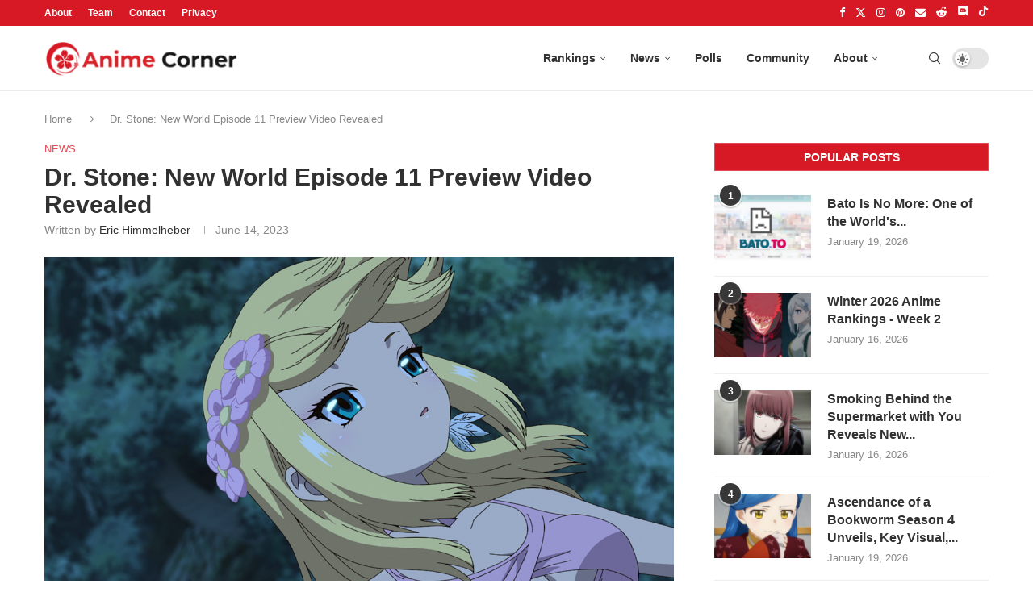

--- FILE ---
content_type: text/html; charset=UTF-8
request_url: https://animecorner.me/dr-stone-new-world-episode-11-preview-video-revealed/
body_size: 17228
content:
<!DOCTYPE html><html lang="en-US"><head><meta charset="UTF-8"/>
<script>var __ezHttpConsent={setByCat:function(src,tagType,attributes,category,force,customSetScriptFn=null){var setScript=function(){if(force||window.ezTcfConsent[category]){if(typeof customSetScriptFn==='function'){customSetScriptFn();}else{var scriptElement=document.createElement(tagType);scriptElement.src=src;attributes.forEach(function(attr){for(var key in attr){if(attr.hasOwnProperty(key)){scriptElement.setAttribute(key,attr[key]);}}});var firstScript=document.getElementsByTagName(tagType)[0];firstScript.parentNode.insertBefore(scriptElement,firstScript);}}};if(force||(window.ezTcfConsent&&window.ezTcfConsent.loaded)){setScript();}else if(typeof getEzConsentData==="function"){getEzConsentData().then(function(ezTcfConsent){if(ezTcfConsent&&ezTcfConsent.loaded){setScript();}else{console.error("cannot get ez consent data");force=true;setScript();}});}else{force=true;setScript();console.error("getEzConsentData is not a function");}},};</script>
<script>var ezTcfConsent=window.ezTcfConsent?window.ezTcfConsent:{loaded:false,store_info:false,develop_and_improve_services:false,measure_ad_performance:false,measure_content_performance:false,select_basic_ads:false,create_ad_profile:false,select_personalized_ads:false,create_content_profile:false,select_personalized_content:false,understand_audiences:false,use_limited_data_to_select_content:false,};function getEzConsentData(){return new Promise(function(resolve){document.addEventListener("ezConsentEvent",function(event){var ezTcfConsent=event.detail.ezTcfConsent;resolve(ezTcfConsent);});});}</script>
<script>if(typeof _setEzCookies!=='function'){function _setEzCookies(ezConsentData){var cookies=window.ezCookieQueue;for(var i=0;i<cookies.length;i++){var cookie=cookies[i];if(ezConsentData&&ezConsentData.loaded&&ezConsentData[cookie.tcfCategory]){document.cookie=cookie.name+"="+cookie.value;}}}}
window.ezCookieQueue=window.ezCookieQueue||[];if(typeof addEzCookies!=='function'){function addEzCookies(arr){window.ezCookieQueue=[...window.ezCookieQueue,...arr];}}
addEzCookies([{name:"ezoab_232949",value:"mod102; Path=/; Domain=animecorner.me; Max-Age=7200",tcfCategory:"store_info",isEzoic:"true",},{name:"ezosuibasgeneris-1",value:"6fcf127f-da9f-47ab-7f99-ac9c599fac9b; Path=/; Domain=animecorner.me; Expires=Wed, 20 Jan 2027 21:54:24 UTC; Secure; SameSite=None",tcfCategory:"understand_audiences",isEzoic:"true",}]);if(window.ezTcfConsent&&window.ezTcfConsent.loaded){_setEzCookies(window.ezTcfConsent);}else if(typeof getEzConsentData==="function"){getEzConsentData().then(function(ezTcfConsent){if(ezTcfConsent&&ezTcfConsent.loaded){_setEzCookies(window.ezTcfConsent);}else{console.error("cannot get ez consent data");_setEzCookies(window.ezTcfConsent);}});}else{console.error("getEzConsentData is not a function");_setEzCookies(window.ezTcfConsent);}</script><script type="text/javascript" data-ezscrex='false' data-cfasync='false'>window._ezaq = Object.assign({"edge_cache_status":12,"edge_response_time":430,"url":"https://animecorner.me/dr-stone-new-world-episode-11-preview-video-revealed/"}, typeof window._ezaq !== "undefined" ? window._ezaq : {});</script><script type="text/javascript" data-ezscrex='false' data-cfasync='false'>window._ezaq = Object.assign({"ab_test_id":"mod102"}, typeof window._ezaq !== "undefined" ? window._ezaq : {});window.__ez=window.__ez||{};window.__ez.tf={};</script><script type="text/javascript" data-ezscrex='false' data-cfasync='false'>window.ezDisableAds = true;</script>
<script data-ezscrex='false' data-cfasync='false' data-pagespeed-no-defer>var __ez=__ez||{};__ez.stms=Date.now();__ez.evt={};__ez.script={};__ez.ck=__ez.ck||{};__ez.template={};__ez.template.isOrig=true;__ez.queue=__ez.queue||function(){var e=0,i=0,t=[],n=!1,o=[],r=[],s=!0,a=function(e,i,n,o,r,s,a){var l=arguments.length>7&&void 0!==arguments[7]?arguments[7]:window,d=this;this.name=e,this.funcName=i,this.parameters=null===n?null:w(n)?n:[n],this.isBlock=o,this.blockedBy=r,this.deleteWhenComplete=s,this.isError=!1,this.isComplete=!1,this.isInitialized=!1,this.proceedIfError=a,this.fWindow=l,this.isTimeDelay=!1,this.process=function(){f("... func = "+e),d.isInitialized=!0,d.isComplete=!0,f("... func.apply: "+e);var i=d.funcName.split("."),n=null,o=this.fWindow||window;i.length>3||(n=3===i.length?o[i[0]][i[1]][i[2]]:2===i.length?o[i[0]][i[1]]:o[d.funcName]),null!=n&&n.apply(null,this.parameters),!0===d.deleteWhenComplete&&delete t[e],!0===d.isBlock&&(f("----- F'D: "+d.name),m())}},l=function(e,i,t,n,o,r,s){var a=arguments.length>7&&void 0!==arguments[7]?arguments[7]:window,l=this;this.name=e,this.path=i,this.async=o,this.defer=r,this.isBlock=t,this.blockedBy=n,this.isInitialized=!1,this.isError=!1,this.isComplete=!1,this.proceedIfError=s,this.fWindow=a,this.isTimeDelay=!1,this.isPath=function(e){return"/"===e[0]&&"/"!==e[1]},this.getSrc=function(e){return void 0!==window.__ezScriptHost&&this.isPath(e)&&"banger.js"!==this.name?window.__ezScriptHost+e:e},this.process=function(){l.isInitialized=!0,f("... file = "+e);var i=this.fWindow?this.fWindow.document:document,t=i.createElement("script");t.src=this.getSrc(this.path),!0===o?t.async=!0:!0===r&&(t.defer=!0),t.onerror=function(){var e={url:window.location.href,name:l.name,path:l.path,user_agent:window.navigator.userAgent};"undefined"!=typeof _ezaq&&(e.pageview_id=_ezaq.page_view_id);var i=encodeURIComponent(JSON.stringify(e)),t=new XMLHttpRequest;t.open("GET","//g.ezoic.net/ezqlog?d="+i,!0),t.send(),f("----- ERR'D: "+l.name),l.isError=!0,!0===l.isBlock&&m()},t.onreadystatechange=t.onload=function(){var e=t.readyState;f("----- F'D: "+l.name),e&&!/loaded|complete/.test(e)||(l.isComplete=!0,!0===l.isBlock&&m())},i.getElementsByTagName("head")[0].appendChild(t)}},d=function(e,i){this.name=e,this.path="",this.async=!1,this.defer=!1,this.isBlock=!1,this.blockedBy=[],this.isInitialized=!0,this.isError=!1,this.isComplete=i,this.proceedIfError=!1,this.isTimeDelay=!1,this.process=function(){}};function c(e,i,n,s,a,d,c,u,f){var m=new l(e,i,n,s,a,d,c,f);!0===u?o[e]=m:r[e]=m,t[e]=m,h(m)}function h(e){!0!==u(e)&&0!=s&&e.process()}function u(e){if(!0===e.isTimeDelay&&!1===n)return f(e.name+" blocked = TIME DELAY!"),!0;if(w(e.blockedBy))for(var i=0;i<e.blockedBy.length;i++){var o=e.blockedBy[i];if(!1===t.hasOwnProperty(o))return f(e.name+" blocked = "+o),!0;if(!0===e.proceedIfError&&!0===t[o].isError)return!1;if(!1===t[o].isComplete)return f(e.name+" blocked = "+o),!0}return!1}function f(e){var i=window.location.href,t=new RegExp("[?&]ezq=([^&#]*)","i").exec(i);"1"===(t?t[1]:null)&&console.debug(e)}function m(){++e>200||(f("let's go"),p(o),p(r))}function p(e){for(var i in e)if(!1!==e.hasOwnProperty(i)){var t=e[i];!0===t.isComplete||u(t)||!0===t.isInitialized||!0===t.isError?!0===t.isError?f(t.name+": error"):!0===t.isComplete?f(t.name+": complete already"):!0===t.isInitialized&&f(t.name+": initialized already"):t.process()}}function w(e){return"[object Array]"==Object.prototype.toString.call(e)}return window.addEventListener("load",(function(){setTimeout((function(){n=!0,f("TDELAY -----"),m()}),5e3)}),!1),{addFile:c,addFileOnce:function(e,i,n,o,r,s,a,l,d){t[e]||c(e,i,n,o,r,s,a,l,d)},addDelayFile:function(e,i){var n=new l(e,i,!1,[],!1,!1,!0);n.isTimeDelay=!0,f(e+" ...  FILE! TDELAY"),r[e]=n,t[e]=n,h(n)},addFunc:function(e,n,s,l,d,c,u,f,m,p){!0===c&&(e=e+"_"+i++);var w=new a(e,n,s,l,d,u,f,p);!0===m?o[e]=w:r[e]=w,t[e]=w,h(w)},addDelayFunc:function(e,i,n){var o=new a(e,i,n,!1,[],!0,!0);o.isTimeDelay=!0,f(e+" ...  FUNCTION! TDELAY"),r[e]=o,t[e]=o,h(o)},items:t,processAll:m,setallowLoad:function(e){s=e},markLoaded:function(e){if(e&&0!==e.length){if(e in t){var i=t[e];!0===i.isComplete?f(i.name+" "+e+": error loaded duplicate"):(i.isComplete=!0,i.isInitialized=!0)}else t[e]=new d(e,!0);f("markLoaded dummyfile: "+t[e].name)}},logWhatsBlocked:function(){for(var e in t)!1!==t.hasOwnProperty(e)&&u(t[e])}}}();__ez.evt.add=function(e,t,n){e.addEventListener?e.addEventListener(t,n,!1):e.attachEvent?e.attachEvent("on"+t,n):e["on"+t]=n()},__ez.evt.remove=function(e,t,n){e.removeEventListener?e.removeEventListener(t,n,!1):e.detachEvent?e.detachEvent("on"+t,n):delete e["on"+t]};__ez.script.add=function(e){var t=document.createElement("script");t.src=e,t.async=!0,t.type="text/javascript",document.getElementsByTagName("head")[0].appendChild(t)};__ez.dot=__ez.dot||{};__ez.queue.addFileOnce('/detroitchicago/boise.js', '/detroitchicago/boise.js?gcb=195-1&cb=5', true, [], true, false, true, false);__ez.queue.addFileOnce('/parsonsmaize/abilene.js', '/parsonsmaize/abilene.js?gcb=195-1&cb=e80eca0cdb', true, [], true, false, true, false);__ez.queue.addFileOnce('/parsonsmaize/mulvane.js', '/parsonsmaize/mulvane.js?gcb=195-1&cb=e75e48eec0', true, ['/parsonsmaize/abilene.js'], true, false, true, false);__ez.queue.addFileOnce('/detroitchicago/birmingham.js', '/detroitchicago/birmingham.js?gcb=195-1&cb=539c47377c', true, ['/parsonsmaize/abilene.js'], true, false, true, false);</script>
<script data-ezscrex="false" type="text/javascript" data-cfasync="false">window._ezaq = Object.assign({"ad_cache_level":0,"adpicker_placement_cnt":0,"ai_placeholder_cache_level":0,"ai_placeholder_placement_cnt":-1,"article_category":"News","author":"Eric Himmelheber","domain":"animecorner.me","domain_id":232949,"ezcache_level":1,"ezcache_skip_code":0,"has_bad_image":0,"has_bad_words":0,"is_sitespeed":0,"lt_cache_level":0,"publish_date":"2023-06-14","response_size":70090,"response_size_orig":64331,"response_time_orig":415,"template_id":5,"url":"https://animecorner.me/dr-stone-new-world-episode-11-preview-video-revealed/","word_count":0,"worst_bad_word_level":0}, typeof window._ezaq !== "undefined" ? window._ezaq : {});__ez.queue.markLoaded('ezaqBaseReady');</script>
<script type='text/javascript' data-ezscrex='false' data-cfasync='false'>
window.ezAnalyticsStatic = true;

function analyticsAddScript(script) {
	var ezDynamic = document.createElement('script');
	ezDynamic.type = 'text/javascript';
	ezDynamic.innerHTML = script;
	document.head.appendChild(ezDynamic);
}
function getCookiesWithPrefix() {
    var allCookies = document.cookie.split(';');
    var cookiesWithPrefix = {};

    for (var i = 0; i < allCookies.length; i++) {
        var cookie = allCookies[i].trim();

        for (var j = 0; j < arguments.length; j++) {
            var prefix = arguments[j];
            if (cookie.indexOf(prefix) === 0) {
                var cookieParts = cookie.split('=');
                var cookieName = cookieParts[0];
                var cookieValue = cookieParts.slice(1).join('=');
                cookiesWithPrefix[cookieName] = decodeURIComponent(cookieValue);
                break; // Once matched, no need to check other prefixes
            }
        }
    }

    return cookiesWithPrefix;
}
function productAnalytics() {
	var d = {"pr":[6],"omd5":"6b681a98635fd163f3bbe187caae3c32","nar":"risk score"};
	d.u = _ezaq.url;
	d.p = _ezaq.page_view_id;
	d.v = _ezaq.visit_uuid;
	d.ab = _ezaq.ab_test_id;
	d.e = JSON.stringify(_ezaq);
	d.ref = document.referrer;
	d.c = getCookiesWithPrefix('active_template', 'ez', 'lp_');
	if(typeof ez_utmParams !== 'undefined') {
		d.utm = ez_utmParams;
	}

	var dataText = JSON.stringify(d);
	var xhr = new XMLHttpRequest();
	xhr.open('POST','/ezais/analytics?cb=1', true);
	xhr.onload = function () {
		if (xhr.status!=200) {
            return;
		}

        if(document.readyState !== 'loading') {
            analyticsAddScript(xhr.response);
            return;
        }

        var eventFunc = function() {
            if(document.readyState === 'loading') {
                return;
            }
            document.removeEventListener('readystatechange', eventFunc, false);
            analyticsAddScript(xhr.response);
        };

        document.addEventListener('readystatechange', eventFunc, false);
	};
	xhr.setRequestHeader('Content-Type','text/plain');
	xhr.send(dataText);
}
__ez.queue.addFunc("productAnalytics", "productAnalytics", null, true, ['ezaqBaseReady'], false, false, false, true);
</script><base href="https://animecorner.me/dr-stone-new-world-episode-11-preview-video-revealed/"/>
	
	<meta http-equiv="X-UA-Compatible" content="IE=edge"/>
	<meta name="viewport" content="width=device-width, initial-scale=1"/>
	<link rel="profile" href="https://gmpg.org/xfn/11" />
    <link rel="icon" type="image/png" sizes="16x16" href="https://static.animecorner.me/2023/02/icon-16x16-1.png"/>
    <link rel="icon" type="image/png" sizes="32x32" href="https://static.animecorner.me/2023/02/icon-32x32-1.png"/>
    <link rel="icon" type="image/png" sizes="96x96" href="https://static.animecorner.me/2023/02/icon-96x96-1.png"/>
    <link rel="icon" type="image/png" sizes="180x180" href="https://static.animecorner.me/2023/02/icon-180x180-1.png"/>
    <link rel="icon" type="image/png" sizes="300x300" href="https://static.animecorner.me/2023/02/icon-300x300-1.png"/>
    <link rel="icon" type="image/png" sizes="512x512" href="https://static.animecorner.me/2023/02/icon-512x512-1.png"/>
	<meta name="robots" content="index, follow, max-image-preview:large, max-snippet:-1, max-video-preview:-1"/>
	<style>img:is([sizes="auto" i], [sizes^="auto," i]) { contain-intrinsic-size: 3000px 1500px }</style>
	
	<!-- This site is optimized with the Yoast SEO plugin v24.4 - https://yoast.com/wordpress/plugins/seo/ -->
	<title>Dr. Stone: New World Episode 11 Preview Video Revealed - Anime Corner</title>
	<meta name="description" content="The preview video for episode 11 of Dr. Stone: New World (Season 3) is here. The episode…"/>
	<link rel="canonical" href="https://animecorner.me/dr-stone-new-world-episode-11-preview-video-revealed/"/>
	<meta property="og:locale" content="en_US"/>
	<meta property="og:type" content="article"/>
	<meta property="og:title" content="Dr. Stone: New World Episode 11 Preview Video Revealed - Anime Corner"/>
	<meta property="og:description" content="The preview video for episode 11 of Dr. Stone: New World (Season 3) is here. The episode…"/>
	<meta property="og:url" content="https://animecorner.me/dr-stone-new-world-episode-11-preview-video-revealed/"/>
	<meta property="og:site_name" content="Anime Corner"/>
	<meta property="article:publisher" content="https://www.facebook.com/AnimeCorner.Official"/>
	<meta property="article:published_time" content="2023-06-14T13:22:25+00:00"/>
	<meta property="article:modified_time" content="2023-06-14T13:22:43+00:00"/>
	<meta property="og:image" content="https://static.animecorner.me/2023/06/ep11_3.jpg"/>
	<meta property="og:image:width" content="1261"/>
	<meta property="og:image:height" content="710"/>
	<meta property="og:image:type" content="image/jpeg"/>
	<meta name="author" content="Eric Himmelheber"/>
	<meta name="twitter:card" content="summary_large_image"/>
	<meta name="twitter:creator" content="@erichimmelheber"/>
	<meta name="twitter:site" content="@animecorner_ac"/>
	<script type="application/ld+json" class="yoast-schema-graph">{"@context":"https://schema.org","@graph":[{"@type":"Article","@id":"https://animecorner.me/dr-stone-new-world-episode-11-preview-video-revealed/#article","isPartOf":{"@id":"https://animecorner.me/dr-stone-new-world-episode-11-preview-video-revealed/"},"author":{"name":"Eric Himmelheber","@id":"https://animecorner.me/#/schema/person/0cf00095f3680d52abc5bc69a6d98def"},"headline":"Dr. Stone: New World Episode 11 Preview Video Revealed","datePublished":"2023-06-14T13:22:25+00:00","dateModified":"2023-06-14T13:22:43+00:00","mainEntityOfPage":{"@id":"https://animecorner.me/dr-stone-new-world-episode-11-preview-video-revealed/"},"wordCount":367,"commentCount":0,"publisher":{"@id":"https://animecorner.me/#organization"},"image":{"@id":"https://animecorner.me/dr-stone-new-world-episode-11-preview-video-revealed/#primaryimage"},"thumbnailUrl":"https://static.animecorner.me/2023/06/ep11_3.jpg","articleSection":["News"],"inLanguage":"en-US","potentialAction":[{"@type":"CommentAction","name":"Comment","target":["https://animecorner.me/dr-stone-new-world-episode-11-preview-video-revealed/#respond"]}],"copyrightYear":"2023","copyrightHolder":{"@id":"https://animecorner.me/#organization"}},{"@type":"WebPage","@id":"https://animecorner.me/dr-stone-new-world-episode-11-preview-video-revealed/","url":"https://animecorner.me/dr-stone-new-world-episode-11-preview-video-revealed/","name":"Dr. Stone: New World Episode 11 Preview Video Revealed - Anime Corner","isPartOf":{"@id":"https://animecorner.me/#website"},"primaryImageOfPage":{"@id":"https://animecorner.me/dr-stone-new-world-episode-11-preview-video-revealed/#primaryimage"},"image":{"@id":"https://animecorner.me/dr-stone-new-world-episode-11-preview-video-revealed/#primaryimage"},"thumbnailUrl":"https://static.animecorner.me/2023/06/ep11_3.jpg","datePublished":"2023-06-14T13:22:25+00:00","dateModified":"2023-06-14T13:22:43+00:00","description":"The preview video for episode 11 of&nbsp;Dr. Stone: New World&nbsp;(Season 3)&nbsp;is here. The episode&hellip;","inLanguage":"en-US","potentialAction":[{"@type":"ReadAction","target":["https://animecorner.me/dr-stone-new-world-episode-11-preview-video-revealed/"]}]},{"@type":"ImageObject","inLanguage":"en-US","@id":"https://animecorner.me/dr-stone-new-world-episode-11-preview-video-revealed/#primaryimage","url":"https://static.animecorner.me/2023/06/ep11_3.jpg","contentUrl":"https://static.animecorner.me/2023/06/ep11_3.jpg","width":1261,"height":710,"caption":"Dr. Stone Kohaku"},{"@type":"WebSite","@id":"https://animecorner.me/#website","url":"https://animecorner.me/","name":"Anime Corner","description":"News &amp; Features Straight From Japan","publisher":{"@id":"https://animecorner.me/#organization"},"potentialAction":[{"@type":"SearchAction","target":{"@type":"EntryPoint","urlTemplate":"https://animecorner.me/?s={search_term_string}"},"query-input":{"@type":"PropertyValueSpecification","valueRequired":true,"valueName":"search_term_string"}}],"inLanguage":"en-US"},{"@type":"Organization","@id":"https://animecorner.me/#organization","name":"Anime Corner","url":"https://animecorner.me/","logo":{"@type":"ImageObject","inLanguage":"en-US","@id":"https://animecorner.me/#/schema/logo/image/","url":"https://static.animecorner.me/2023/02/icon-512x512-1.png","contentUrl":"https://static.animecorner.me/2023/02/icon-512x512-1.png","width":512,"height":512,"caption":"Anime Corner"},"image":{"@id":"https://animecorner.me/#/schema/logo/image/"},"sameAs":["https://www.facebook.com/AnimeCorner.Official","https://x.com/animecorner_ac"]},{"@type":"Person","@id":"https://animecorner.me/#/schema/person/0cf00095f3680d52abc5bc69a6d98def","name":"Eric Himmelheber","image":{"@type":"ImageObject","inLanguage":"en-US","@id":"https://animecorner.me/#/schema/person/image/","url":"https://secure.gravatar.com/avatar/0cd3f38c17d5cd8c5d44ece4b3dd92e9?s=96&d=mm&r=g","contentUrl":"https://secure.gravatar.com/avatar/0cd3f38c17d5cd8c5d44ece4b3dd92e9?s=96&d=mm&r=g","caption":"Eric Himmelheber"},"description":"I am a Senior Writer for Anime Corner. I love baseball, football, hockey, and basketball. My favorite anime genre is sci-fi. So if you want to talk about anime, my articles, or sports, feel free to DM me on Twitter @erichimmelheber!","sameAs":["https://x.com/erichimmelheber"],"url":"https://animecorner.me/author/eric/"}]}</script>
	<!-- / Yoast SEO plugin. -->


<link rel="stylesheet" id="global-css-css" href="https://animecorner.me/wp-content/themes/animecorner/css/global.min.css?ver=1.0.6" type="text/css" media="all"/>
<link rel="stylesheet" id="comments-css-css" href="https://animecorner.me/wp-content/themes/animecorner/css/comments.min.css?ver=1.0.6" type="text/css" media="all"/>
<script type="text/javascript" src="https://animecorner.me/wp-includes/js/jquery/jquery.min.js?ver=3.7.1" id="jquery-core-js" defer="defer" data-wp-strategy="defer"></script>
<script type="text/javascript" src="https://animecorner.me/wp-content/themes/animecorner/js/global.min.js?ver=1.0.6" id="global-js-js" defer="defer" data-wp-strategy="defer"></script>
<script type="text/javascript" src="https://animecorner.me/wp-content/themes/animecorner/js/magnific-popup.min.js?ver=1.0.6" id="magnific-popup-js-js" defer="defer" data-wp-strategy="defer"></script>
<script type="text/javascript" src="https://animecorner.me/wp-content/themes/animecorner/js/portal-comments.min.js?ver=1.0.6" id="portal-js-js" defer="defer" data-wp-strategy="defer"></script>
<link rel="https://api.w.org/" href="https://animecorner.me/wp-json/"/><link rel="alternate" title="JSON" type="application/json" href="https://animecorner.me/wp-json/wp/v2/posts/96922"/><link rel="EditURI" type="application/rsd+xml" title="RSD" href="https://animecorner.me/xmlrpc.php?rsd"/>
<meta name="generator" content="WordPress 6.7.2"/>
<link rel="shortlink" href="https://animecorner.me/?p=96922"/>
<link rel="alternate" title="oEmbed (JSON)" type="application/json+oembed" href="https://animecorner.me/wp-json/oembed/1.0/embed?url=https%3A%2F%2Fanimecorner.me%2Fdr-stone-new-world-episode-11-preview-video-revealed%2F"/>
<link rel="alternate" title="oEmbed (XML)" type="text/xml+oembed" href="https://animecorner.me/wp-json/oembed/1.0/embed?url=https%3A%2F%2Fanimecorner.me%2Fdr-stone-new-world-episode-11-preview-video-revealed%2F&amp;format=xml"/>
<script type="text/javascript" id="portal-js-localized" data-wp-localized-strategy="true">var PORTAL_VARS = {"site_url":"https:\/\/animecorner.me","post_id":96922,"portal_url":"https:\/\/portal.animecorner.me","wp_comments_init":true};</script><meta property="fb:app_id" content="411376223756172"/><meta name="facebook-domain-verification" content="dcze1dkkoo6wnmsa2m28ci38qntqij"/>
	<link rel="amphtml" href="https://animecorner.me/dr-stone-new-world-episode-11-preview-video-revealed/amp/"/>    <style>
        .mfp-bg{top:0;left:0;width:100%;height:100%;z-index:9999999;overflow:hidden;position:fixed;background:#0b0b0b;opacity:.8}.mfp-wrap{top:0;left:0;width:100%;height:100%;z-index:9999999;position:fixed;outline:0!important;-webkit-backface-visibility:hidden}.mfp-container{text-align:center;position:absolute;width:100%;height:100%;left:0;top:0;padding:0 8px;-webkit-box-sizing:border-box;-moz-box-sizing:border-box;box-sizing:border-box}.mfp-container:before{content:"";display:inline-block;height:100%;vertical-align:middle}.mfp-content{position:relative;display:inline-block;vertical-align:middle;margin:0 auto;text-align:left;z-index:1045}.mfp-zoom-out-cur,.mfp-zoom-out-cur .mfp-image-holder .mfp-close{cursor:-moz-zoom-out;cursor:-webkit-zoom-out;cursor:zoom-out}.mfp-arrow,.mfp-close,.mfp-counter,.mfp-preloader{-webkit-user-select:none;-moz-user-select:none;user-select:none}.mfp-preloader{color:#ccc;position:absolute;top:50%;width:auto;text-align:center;margin-top:-.8em;left:8px;right:8px;z-index:1044}.mfp-preloader a{color:#ccc}.mfp-preloader a:hover{color:#fff}.mfp-s-ready .mfp-preloader{display:none}button.mfp-arrow,button.mfp-close{overflow:visible;cursor:pointer;background:0 0;border:0;-webkit-appearance:none;display:block;outline:0;padding:0;z-index:1046;-webkit-box-shadow:none;box-shadow:none;position:absolute}button.mfp-arrow,button.mfp-close{font-size:28px}button::-moz-focus-inner{padding:0;border:0}button.mfp-close{width:44px;height:44px;line-height:44px;position:absolute;right:0;top:0;text-decoration:none;text-align:center;opacity:.65;padding:0 0 18px 10px;color:#fff;font-style:normal;font-size:30px;font-family:Arial,Baskerville,monospace}.mfp-close:focus,.mfp-close:hover{opacity:1}.mfp-close:active{top:1px}.mfp-image-holder .mfp-close{color:#fff;right:-6px;text-align:right;padding-right:6px;width:100%}.mfp-counter{position:absolute;top:0;right:0;color:#ccc;font-size:12px;line-height:18px}.mfp-arrow{position:absolute;opacity:.65;margin:0;top:50%;margin-top:-55px;padding:0;width:90px;height:110px;-webkit-tap-highlight-color:transparent}.mfp-arrow:active{margin-top:-54px}.mfp-arrow:focus,.mfp-arrow:hover{opacity:1}.mfp-arrow:after,.mfp-arrow:before{content:"";display:block;width:0;height:0;position:absolute;left:0;top:0;margin-top:35px;margin-left:35px;border:medium inset transparent}.mfp-arrow:after{border-top-width:13px;border-bottom-width:13px;top:8px}.mfp-arrow:before{border-top-width:21px;border-bottom-width:21px;opacity:.7}.mfp-arrow-left{left:0}.mfp-arrow-left:after{border-right:17px solid #fff;margin-left:31px}.mfp-arrow-left:before{margin-left:25px;border-right:27px solid #3f3f3f}.mfp-arrow-right{right:0}.mfp-arrow-right:after{border-left:17px solid #fff;margin-left:39px}.mfp-arrow-right:before{border-left:27px solid #3f3f3f}img.mfp-img{width:auto;max-width:100%;height:auto;display:block;line-height:0;-webkit-box-sizing:border-box;-moz-box-sizing:border-box;box-sizing:border-box;padding:40px 0;margin:0 auto}.mfp-figure{line-height:0}.mfp-figure:after{content:"";position:absolute;left:0;top:40px;bottom:40px;display:block;right:0;width:auto;height:auto;z-index:-1;box-shadow:0 0 8px rgba(0,0,0,.6);background:#444}.mfp-figure small{color:#bdbdbd;display:block;font-size:12px;line-height:14px}.mfp-figure figure{margin:0}.mfp-bottom-bar{margin-top:-36px;position:absolute;top:100%;left:0;width:100%;cursor:auto}.mfp-title{text-align:left;line-height:18px;color:#f3f3f3;word-wrap:break-word;padding-right:36px}.mfp-image-holder .mfp-content{max-width:100%}.mfp-gallery .mfp-image-holder .mfp-figure{cursor:pointer}@media all and (max-width:900px){.mfp-arrow{-webkit-transform:scale(.75);transform:scale(.75)}.mfp-arrow-left{-webkit-transform-origin:0;transform-origin:0}.mfp-arrow-right{-webkit-transform-origin:100%;transform-origin:100%}.mfp-container{padding-left:6px;padding-right:6px}}figure.wp-block-gallery{display:flex;flex-direction:row;flex-wrap:wrap}figure.wp-block-gallery figure.wp-block-image{margin:1px;flex-grow:1;width:calc(100% * (1 / 3))}figure.wp-block-embed{overflow-x:hidden;margin:0 0 1em}figure.wp-block-embed.is-type-video.wp-has-aspect-ratio{background:#313131FF;color:#fff}.wp-block-table thead{border-bottom:3px solid}.wp-block-table td,.wp-block-table th{border:1px solid var(--pcborder-cl)}figcaption{font-size:13px;text-align:center;flex-basis:100%}.wp-block-image,figure:not(.wp-block-embed) .figcaption{margin:0 0 1em}hr.wp-block-separator{height:2px;width:100px;margin:20px auto;background-color:#000;border-bottom:none}
    </style>
    <script type='text/javascript'>
var ezoTemplate = 'orig_site';
var ezouid = '1';
var ezoFormfactor = '1';
</script><script data-ezscrex="false" type='text/javascript'>
var soc_app_id = '0';
var did = 232949;
var ezdomain = 'animecorner.me';
var ezoicSearchable = 1;
</script></head>

<body class="post-template-default single single-post postid-96922 single-format-standard pcmn-drdw-style-slide_down pchds-default">
<script type="text/javascript" data-wp-strategy="no-defer">"undefined"!=typeof Storage&&"1"===localStorage.getItem("dark_mode")&&document.body.classList.add("pcdark-mode","pcdm-enable");</script>
<div class="wrapper-boxed header-style-header-6 penci-hlogo-center header-search-style-default">
<div class="penci-header-wrap">
<div class="penci-top-bar topbar-menu">
    <div class="container">
        <div class="penci-headline" role="navigation" itemscope="" itemtype="https://schema.org/SiteNavigationElement">
            <div class="pctopbar-item penci-wtopbar-menu">
                <ul id="menu-top-menu" class="penci-topbar-menu">
                    <li id="menu-item-18711" class="menu-item menu-item-type-post_type menu-item-object-page menu-item-18711">
                        <a href="https://animecorner.me/about-us/">About</a></li>
                    <li id="menu-item-32644" class="menu-item menu-item-type-post_type menu-item-object-page menu-item-32644"><a href="https://animecorner.me/team/">Team</a></li>
                    <li id="menu-item-18712" class="menu-item menu-item-type-post_type menu-item-object-page menu-item-18712"><a href="https://animecorner.me/contact/">Contact</a></li>
                    <li id="menu-item-10506" class="menu-item menu-item-type-post_type menu-item-object-page menu-item-10506"><a href="https://animecorner.me/privacy-policy/">Privacy</a></li>
                </ul>
            </div>

            <div class="pctopbar-item penci-topbar-social">
                <div class="inner-header-social">
			                                    <a href="https://www.facebook.com/AnimeCorner.Official" aria-label="Facebook" rel="noreferrer" target="_blank"><i class="penci-faicon fa fa-facebook"></i></a>
					                                    <a href="https://twitter.com/animecorner_ac" aria-label="Twitter" rel="noreferrer" target="_blank"><i class="penci-faicon penciicon-x-twitter"></i></a>
					                                    <a href="https://www.instagram.com/animecorner_ac/" aria-label="Instagram" rel="noreferrer" target="_blank"><i class="penci-faicon fa fa-instagram"></i></a>
					                                    <a href="https://www.pinterest.com/animecorner_ac/" aria-label="Pinterest" rel="noreferrer" target="_blank"><i class="penci-faicon fa fa-pinterest"></i></a>
					                                    <a href="https://animecorner.me/contact/" aria-label="Email" rel="noreferrer" target="_blank"><i class="penci-faicon fa fa-envelope"></i></a>
					                                    <a href="https://www.reddit.com/r/AnimeCorner/" aria-label="Reddit" rel="noreferrer" target="_blank"><i class="penci-faicon fa fa-reddit-alien"></i></a>
					                                    <a href="https://animecorner.me/community/" aria-label="Discord" rel="noreferrer" target="_blank"><i class="penci-faicon penciicon-discord"></i></a>
					                                    <a href="https://www.tiktok.com/@anime_corner_official" aria-label="Tiktok" rel="noreferrer" target="_blank"><i class="penci-faicon penciicon-tik-tok"></i></a>
					                        </div>
            </div>
        </div>
    </div>
</div>
<header id="header" class="header-header-6 has-bottom-line" itemscope="itemscope" itemtype="https://schema.org/WPHeader">
	    <nav id="navigation" class="header-layout-bottom header-6 menu-style-2 menu-item-padding" role="navigation" itemscope="" itemtype="https://schema.org/SiteNavigationElement">
        <div class="container">
            <div class="button-menu-mobile header-6"><svg width="18px" height="18px" viewBox="0 0 512 384" version="1.1" xmlns="http://www.w3.org/2000/svg" xmlns:xlink="http://www.w3.org/1999/xlink"><g stroke="none" stroke-width="1" fill-rule="evenodd"><g transform="translate(0.000000, 0.250080)"><rect x="0" y="0" width="512" height="62"></rect><rect x="0" y="161" width="512" height="62"></rect><rect x="0" y="321" width="512" height="62"></rect></g></g></svg></div>
			<div id="logo">
		<a href="https://animecorner.me" aria-label="Anime Corner Logo"></a>
</div>
<ul id="menu-main-menu" class="menu"><li id="menu-item-10511" class="menu-item menu-item-type-taxonomy menu-item-object-category menu-item-has-children menu-item-10511"><a href="https://animecorner.me/category/anime-corner/rankings/">Rankings</a>
<ul class="sub-menu">
	<li id="menu-item-18696" class="menu-item menu-item-type-taxonomy menu-item-object-category menu-item-18696"><a href="https://animecorner.me/category/anime-corner/rankings/anime-of-the-week/">Anime of the Week</a></li>
	<li id="menu-item-18695" class="menu-item menu-item-type-taxonomy menu-item-object-category menu-item-has-children menu-item-18695"><a href="https://animecorner.me/category/anime-corner/rankings/anime-of-the-season/">Anime of the Season</a>
	<ul class="sub-menu">
		<li id="menu-item-73610" class="menu-item menu-item-type-taxonomy menu-item-object-category menu-item-73610"><a href="https://animecorner.me/category/anime-corner/rankings/character-of-the-season/">Character of the Season</a></li>
		<li id="menu-item-18698" class="menu-item menu-item-type-taxonomy menu-item-object-category menu-item-18698"><a href="https://animecorner.me/category/anime-corner/rankings/seiyuu-of-the-season/">Seiyuu of the Season</a></li>
	</ul>
</li>
	<li id="menu-item-18697" class="menu-item menu-item-type-taxonomy menu-item-object-category menu-item-has-children menu-item-18697"><a href="https://animecorner.me/category/anime-corner/rankings/anime-of-the-year/">Anime of the Year</a>
	<ul class="sub-menu">
		<li id="menu-item-85269" class="menu-item menu-item-type-taxonomy menu-item-object-category menu-item-85269"><a href="https://animecorner.me/category/anime-corner/rankings/character-of-the-year/">Character of the Year</a></li>
		<li id="menu-item-85270" class="menu-item menu-item-type-taxonomy menu-item-object-category menu-item-85270"><a href="https://animecorner.me/category/anime-corner/rankings/seiyuu-of-the-year/">Seiyuu of the Year</a></li>
	</ul>
</li>
</ul>
</li>
<li id="menu-item-10508" class="menu-item menu-item-type-taxonomy menu-item-object-category current-post-ancestor current-menu-parent current-post-parent menu-item-has-children menu-item-10508"><a href="https://animecorner.me/category/news/">News</a>
<ul class="sub-menu">
	<li id="menu-item-10509" class="menu-item menu-item-type-taxonomy menu-item-object-category menu-item-10509"><a href="https://animecorner.me/category/news/anime-news/">Anime News</a></li>
	<li id="menu-item-10510" class="menu-item menu-item-type-taxonomy menu-item-object-category menu-item-10510"><a href="https://animecorner.me/category/news/manga-news/">Manga News</a></li>
	<li id="menu-item-18700" class="menu-item menu-item-type-taxonomy menu-item-object-category menu-item-18700"><a href="https://animecorner.me/category/news/light-novel-news/">Light Novel News</a></li>
	<li id="menu-item-18701" class="menu-item menu-item-type-taxonomy menu-item-object-category menu-item-18701"><a href="https://animecorner.me/category/news/music-news/">Music News</a></li>
	<li id="menu-item-18699" class="menu-item menu-item-type-taxonomy menu-item-object-category current-post-ancestor current-menu-parent current-post-parent menu-item-18699"><a href="https://animecorner.me/category/news/gaming-news/">Gaming News</a></li>
</ul>
</li>
<li id="menu-item-18702" class="menu-item menu-item-type-post_type menu-item-object-page menu-item-18702"><a href="https://animecorner.me/polls/">Polls</a></li>
<li id="menu-item-73611" class="menu-item menu-item-type-post_type menu-item-object-page menu-item-73611"><a href="https://animecorner.me/community/">Community</a></li>
<li id="menu-item-2789" class="menu-item menu-item-type-post_type menu-item-object-page menu-item-has-children menu-item-2789"><a href="https://animecorner.me/about-us/">About</a>
<ul class="sub-menu">
	<li id="menu-item-32645" class="menu-item menu-item-type-post_type menu-item-object-page menu-item-32645"><a href="https://animecorner.me/team/">Team</a></li>
	<li id="menu-item-2904" class="menu-item menu-item-type-post_type menu-item-object-page menu-item-2904"><a href="https://animecorner.me/contact/">Contact</a></li>
	<li id="menu-item-18703" class="menu-item menu-item-type-post_type menu-item-object-page menu-item-privacy-policy menu-item-18703"><a href="https://animecorner.me/privacy-policy/">Privacy Policy</a></li>
	<li id="menu-item-31248" class="menu-item menu-item-type-post_type menu-item-object-page menu-item-31248"><a href="https://animecorner.me/editorial-policy/">Editorial Policy</a></li>
</ul>
</li>
</ul>            <div class="pc_dm_mode style_1">
                <label class="pc_dm_switch">
                    <input id="darkmode-switcher" type="checkbox" class="pc_dark_mode_toggle" aria-label="Darkmode Switcher"/>
                    <span class="slider round"></span>
                </label>
            </div>

			<div id="top-search" class="penci-top-search pcheader-icon top-search-classes">
	<a href="#" class="search-click" aria-label="Search">
		<i class="penciicon-magnifiying-glass"></i>
	</a>
	<div class="show-search pcbds-default">
		            <form role="search" method="get" class="pc-searchform" action="https://animecorner.me/">
                <div class="pc-searchform-inner">
                    <input type="text" class="search-input" placeholder="Type and hit enter..." name="s"/>
                    <i class="penciicon-magnifiying-glass"></i>
                    <button type="submit" class="searchsubmit">Search</button>
                </div>
            </form>
					<a href="#" aria-label="Search" class="search-click close-search"><i class="penciicon-close-button"></i></a>
	</div>
</div>

        </div>
    </nav><!-- End Navigation -->
	</header>
<!-- end #header -->

</div>

<div class="penci-single-wrapper">
    <div class="penci-single-block">
	                <div class="container penci-breadcrumb single-breadcrumb">
                    <span>
                        <a class="crumb" href="https://animecorner.me/">
                            Home                        </a>
                    </span>
                <i class="penci-faicon fa fa-angle-right"></i>                <span>Dr. Stone: New World Episode 11 Preview Video Revealed</span>
            </div>
	    
        <div class="container container-single penci_sidebar  penci-enable-lightbox">
            <div id="main" class="penci-main-sticky-sidebar">
                <div class="theiaStickySidebar">
                    <article id="post-96922">

    <div class="header-standard header-classic single-header">
        <div class="penci-standard-cat">
                <span class="cat">
                    <a class="penci-cat-name penci-cat-1762" href="https://animecorner.me/category/news/" rel="category tag"><span>News</span></a>                </span>
        </div>

        <h1 class="post-title single-post-title entry-title">Dr. Stone: New World Episode 11 Preview Video Revealed</h1>

		        <div class="post-box-meta-single">
            <span class="author-post byline">
                <span class="author vcard">
                    Written by <a class="author-url url fn n" href="https://animecorner.me/author/eric/">Eric Himmelheber</a>                </span>
            </span>

            <span><time class="entry-date published" datetime="2023-06-14T13:22:25+00:00">June 14, 2023</time></span>
        </div>
    </div>

	        <div class="post-image" style="aspect-ratio: 1261 / 710">
            <div class="acwp-image-placeholder-container" data-bglqip="https://static.animecorner.me/2023/06/ep11_3-768x432-lqip.jpg" style="background-image: url(https://static.animecorner.me/2023/06/ep11_3-768x432-lqip.jpg);">
                <a href="https://static.animecorner.me/2023/06/ep11_3-768x432.jpg" data-rel="penci-gallery-image-content">
                    <img class="attachment-penci-full-thumb size-penci-full-thumb penci-lazy wp-post-image pc-singlep-img" style="width: 100%; height: 100%; object-fit: contain;" alt="Featured Image: Dr. Stone: New World Episode 11 Preview Video Revealed" title="Featured Image: Dr. Stone: New World Episode 11 Preview Video Revealed" src="data:image/svg+xml,%3Csvg%20xmlns=&#39;http://www.w3.org/2000/svg&#39;%20viewBox=&#39;0%200%201261%20710&#39;%3E%3C/svg%3E" data-srcset="https://static.animecorner.me/2023/06/ep11_3.jpg 1261w, https://static.animecorner.me/2023/06/ep11_3-300x169.jpg 300w, https://static.animecorner.me/2023/06/ep11_3-1024x577.jpg 1024w, https://static.animecorner.me/2023/06/ep11_3-150x150.jpg 150w, https://static.animecorner.me/2023/06/ep11_3-768x432.jpg 768w" data-src="https://static.animecorner.me/2023/06/ep11_3-768x432.jpg"/>
                </a>
                <div class="acwp-loading-activity"> </div>
            </div>
        </div>
	
    <div class="post-entry blockquote-style-2 ">
        <div class="inner-post-entry entry-content" id="penci-post-entry-inner">

            
<p>The preview video for episode 11 of <em>Dr. Stone: New World (Season 3) </em>is here. The episode titled “<em>Science Wars</em>” will release on Thursday, June 15. <a href="https://www.crunchyroll.com/series/GYEXQKJG6/dr-stone">Crunchyroll </a>will be streaming the new episode of <em>Dr. Stone: New World</em> with English subtitles. This will mark the end of the first cour.</p><!-- Ezoic - under_first_paragraph - under_first_paragraph -->
<div id="ezoic-pub-ad-placeholder-102"> </div>
<!-- End Ezoic - under_first_paragraph - under_first_paragraph -->



<figure class="wp-block-embed is-type-video is-provider-youtube wp-block-embed-youtube wp-embed-aspect-16-9 wp-has-aspect-ratio"><div class="wp-block-embed__wrapper">
<iframe loading="lazy" title="第11話「奇跡はこの掌で」WEB予告｜TVアニメ『Dr.STONE NEW WORLD』6月15日(木)22:30より順次放送" width="1170" height="658" src="https://animecorner.me/acwp-direct/youtube-iframe-handler.html?yt_embed=ce0QpTZUJCU?feature=oembed" frameborder="0" allow="accelerometer; autoplay; clipboard-write; encrypted-media; gyroscope; picture-in-picture; web-share" allowfullscreen=""></iframe>
</div><figcaption class="wp-element-caption"> <em>Dr. Stone: New World (Season 3)</em> – Episode 11 Preview</figcaption></figure>



<p class="has-text-align-center"><strong>Read more:<br/><a href="https://animecorner.me/dr-stone-new-world-episode-8-who-says-science-isnt-romantic/">Dr. Stone: New World Episode 8 – Who Says Science Isn’t Romantic?</a><br/><a href="https://animecorner.me/dr-stone-new-world-episode-7-taught-us-to-never-piss-off-senku/">Dr. Stone: New World Episode 7 Taught Us To Never Piss Off Senku</a></strong></p><!-- Ezoic - under_second_paragraph - under_second_paragraph -->
<div id="ezoic-pub-ad-placeholder-105"> </div>
<!-- End Ezoic - under_second_paragraph - under_second_paragraph -->



<p>Studio TMS Entertainment returned to animate the new season of <em>Dr. Stone</em>! After two years of waiting, our favorite scientific genius is back in action now diving into the most highly regarded arc in the entire story — Treasure Island!<em> Dr. Stone: New World</em> will have two non-consecutive cours, with the next cour still waiting on a release date. The first cour for <em>Dr. Stone: New World</em> will have a total of 11 episodes. Make sure to continue to vote for the series <a href="https://polls.animecorner.me/" target="_blank" rel="noreferrer noopener">in our weekly poll</a>!</p>



<figure class="wp-block-gallery has-nested-images columns-2 wp-block-gallery-1 is-layout-flex wp-block-gallery-is-layout-flex">
<figure class="wp-block-image size-full is-style-default"><div style="position: relative; aspect-ratio: 1261 / 710; max-width: 1261px;"><a href="https://static.animecorner.me/2023/06/ep11_1.jpg" data-rel="penci-gallery-image-content"><div class="acwp-image-placeholder-container cover-parent"><img fetchpriority="high" decoding="async" width="1261" height="710" src="data:image/svg+xml,%3Csvg%20xmlns=&#39;http://www.w3.org/2000/svg&#39;%20viewBox=&#39;0%200%201261%20710&#39;%3E%3C/svg%3E" alt="Dr. Stone New World Senku" class="wp-image-96926 penci-lazy" data-src="https://static.animecorner.me/2023/06/ep11_1.jpg" data-srcset="https://static.animecorner.me/2023/06/ep11_1.jpg 1261w, https://static.animecorner.me/2023/06/ep11_1-300x169.jpg 300w, https://static.animecorner.me/2023/06/ep11_1-1024x577.jpg 1024w, https://static.animecorner.me/2023/06/ep11_1-768x432.jpg 768w" data-sizes="(max-width: 1261px) 100vw, 1261px"/><div class="acwp-loading-activity"> </div></div></a></div></figure>



<figure class="wp-block-image size-full is-style-default"><div style="position: relative; aspect-ratio: 1261 / 710; max-width: 1261px;"><a href="https://static.animecorner.me/2023/06/ep11_2.jpg" data-rel="penci-gallery-image-content"><div class="acwp-image-placeholder-container cover-parent"><img decoding="async" width="1261" height="710" src="data:image/svg+xml,%3Csvg%20xmlns=&#39;http://www.w3.org/2000/svg&#39;%20viewBox=&#39;0%200%201261%20710&#39;%3E%3C/svg%3E" alt="Dr. Stone Byakuya" class="wp-image-96927 penci-lazy" data-src="https://static.animecorner.me/2023/06/ep11_2.jpg" data-srcset="https://static.animecorner.me/2023/06/ep11_2.jpg 1261w, https://static.animecorner.me/2023/06/ep11_2-300x169.jpg 300w, https://static.animecorner.me/2023/06/ep11_2-1024x577.jpg 1024w, https://static.animecorner.me/2023/06/ep11_2-768x432.jpg 768w" data-sizes="(max-width: 1261px) 100vw, 1261px"/><div class="acwp-loading-activity"> </div></div></a></div></figure>



<figure class="wp-block-image size-full is-style-default"><div style="position: relative; aspect-ratio: 1261 / 710; max-width: 1261px;"><a href="https://static.animecorner.me/2023/06/ep11_3.jpg" data-rel="penci-gallery-image-content"><div class="acwp-image-placeholder-container cover-parent"><img loading="lazy" decoding="async" width="1261" height="710" src="data:image/svg+xml,%3Csvg%20xmlns=&#39;http://www.w3.org/2000/svg&#39;%20viewBox=&#39;0%200%201261%20710&#39;%3E%3C/svg%3E" alt="Dr. Stone New World Kohaku" class="wp-image-96928 penci-lazy" data-src="https://static.animecorner.me/2023/06/ep11_3.jpg" data-srcset="https://static.animecorner.me/2023/06/ep11_3.jpg 1261w, https://static.animecorner.me/2023/06/ep11_3-300x169.jpg 300w, https://static.animecorner.me/2023/06/ep11_3-1024x577.jpg 1024w, https://static.animecorner.me/2023/06/ep11_3-768x432.jpg 768w" data-sizes="auto, (max-width: 1261px) 100vw, 1261px"/><div class="acwp-loading-activity"> </div></div></a></div></figure>



<figure class="wp-block-image size-full is-style-default"><div style="position: relative; aspect-ratio: 1079 / 607; max-width: 1079px;"><a href="https://static.animecorner.me/2023/06/Screenshot_20230614_125108_Chrome.png" data-rel="penci-gallery-image-content"><div class="acwp-image-placeholder-container cover-parent"><img loading="lazy" decoding="async" width="1079" height="607" src="data:image/svg+xml,%3Csvg%20xmlns=&#39;http://www.w3.org/2000/svg&#39;%20viewBox=&#39;0%200%201079%20607&#39;%3E%3C/svg%3E" alt="Dr. Stone: New World Episode 11" class="wp-image-96933 penci-lazy" data-src="https://static.animecorner.me/2023/06/Screenshot_20230614_125108_Chrome.png" data-srcset="https://static.animecorner.me/2023/06/Screenshot_20230614_125108_Chrome.png 1079w, https://static.animecorner.me/2023/06/Screenshot_20230614_125108_Chrome-300x169.png 300w, https://static.animecorner.me/2023/06/Screenshot_20230614_125108_Chrome-1024x576.png 1024w, https://static.animecorner.me/2023/06/Screenshot_20230614_125108_Chrome-768x432.png 768w" data-sizes="auto, (max-width: 1079px) 100vw, 1079px"/><div class="acwp-loading-activity"> </div></div></a></div></figure>



<figure class="wp-block-image size-full is-style-default"><div style="position: relative; aspect-ratio: 1079 / 607; max-width: 1079px;"><a href="https://static.animecorner.me/2023/06/Dr.Stone_NewWorld_Episode11.png" data-rel="penci-gallery-image-content"><div class="acwp-image-placeholder-container cover-parent"><img loading="lazy" decoding="async" width="1079" height="607" src="data:image/svg+xml,%3Csvg%20xmlns=&#39;http://www.w3.org/2000/svg&#39;%20viewBox=&#39;0%200%201079%20607&#39;%3E%3C/svg%3E" alt="Dr. Stone New World Episode 11" class="wp-image-96934 penci-lazy" data-src="https://static.animecorner.me/2023/06/Dr.Stone_NewWorld_Episode11.png"/><div class="acwp-loading-activity"> </div></div></a></div></figure>



<figure class="wp-block-image size-full is-style-default"><div style="position: relative; aspect-ratio: 1080 / 604; max-width: 1080px;"><a href="https://static.animecorner.me/2023/06/Kohaku_DrStone_NewWorld.png" data-rel="penci-gallery-image-content"><div class="acwp-image-placeholder-container cover-parent"><img loading="lazy" decoding="async" width="1080" height="604" src="data:image/svg+xml,%3Csvg%20xmlns=&#39;http://www.w3.org/2000/svg&#39;%20viewBox=&#39;0%200%201080%20604&#39;%3E%3C/svg%3E" alt="Dr. Stone New World Episode 11" class="wp-image-96932 penci-lazy" data-src="https://static.animecorner.me/2023/06/Kohaku_DrStone_NewWorld.png" data-srcset="https://static.animecorner.me/2023/06/Kohaku_DrStone_NewWorld.png 1080w, https://static.animecorner.me/2023/06/Kohaku_DrStone_NewWorld-300x168.png 300w, https://static.animecorner.me/2023/06/Kohaku_DrStone_NewWorld-1024x573.png 1024w, https://static.animecorner.me/2023/06/Kohaku_DrStone_NewWorld-768x430.png 768w" data-sizes="auto, (max-width: 1080px) 100vw, 1080px"/><div class="acwp-loading-activity"> </div></div></a></div></figure>



<figure class="wp-block-image size-full is-style-default"><div style="position: relative; aspect-ratio: 1080 / 610; max-width: 1080px;"><a href="https://static.animecorner.me/2023/06/Senku_DrStone.png" data-rel="penci-gallery-image-content"><div class="acwp-image-placeholder-container cover-parent"><img loading="lazy" decoding="async" width="1080" height="610" src="data:image/svg+xml,%3Csvg%20xmlns=&#39;http://www.w3.org/2000/svg&#39;%20viewBox=&#39;0%200%201080%20610&#39;%3E%3C/svg%3E" alt="" class="wp-image-96930 penci-lazy" data-src="https://static.animecorner.me/2023/06/Senku_DrStone.png" data-srcset="https://static.animecorner.me/2023/06/Senku_DrStone.png 1080w, https://static.animecorner.me/2023/06/Senku_DrStone-300x169.png 300w, https://static.animecorner.me/2023/06/Senku_DrStone-1024x578.png 1024w, https://static.animecorner.me/2023/06/Senku_DrStone-768x434.png 768w" data-sizes="auto, (max-width: 1080px) 100vw, 1080px"/><div class="acwp-loading-activity"> </div></div></a></div></figure>



<figure class="wp-block-image size-full is-style-default"><div style="position: relative; aspect-ratio: 1075 / 599; max-width: 1075px;"><a href="https://static.animecorner.me/2023/06/Amaryllis_DrStone.png" data-rel="penci-gallery-image-content"><div class="acwp-image-placeholder-container cover-parent"><img loading="lazy" decoding="async" width="1075" height="599" src="data:image/svg+xml,%3Csvg%20xmlns=&#39;http://www.w3.org/2000/svg&#39;%20viewBox=&#39;0%200%201075%20599&#39;%3E%3C/svg%3E" alt="" class="wp-image-96931 penci-lazy" data-src="https://static.animecorner.me/2023/06/Amaryllis_DrStone.png" data-srcset="https://static.animecorner.me/2023/06/Amaryllis_DrStone.png 1075w, https://static.animecorner.me/2023/06/Amaryllis_DrStone-300x167.png 300w, https://static.animecorner.me/2023/06/Amaryllis_DrStone-1024x571.png 1024w, https://static.animecorner.me/2023/06/Amaryllis_DrStone-768x428.png 768w" data-sizes="auto, (max-width: 1075px) 100vw, 1075px"/><div class="acwp-loading-activity"> </div></div></a></div></figure>
</figure>



<p><em>Dr. Stone</em> is an anime adaptation of the original manga series written by Riichiro Inagaki and illustrated by Boichi. The manga was serialized in Weekly Shonen Jump for five years between March 2017 – March 2022 and released a total of 26 volumes. Shuuhei Matsushita is the director for <em>Dr. Stone: New World</em> with Yuichiro Kido reprising his position of handling the series composition and script. Most of the previous <em>Dr. Stone </em>staff are returning this season, including Yuko Iwasawa (character designs), Shunichiro Yoshihara (art director), Jin Aketagawa (sound director), and Takeshi Katsurayama (director of photography).</p><!-- Ezoic - mid_content - mid_content -->
<div id="ezoic-pub-ad-placeholder-124"> </div>
<!-- End Ezoic - mid_content - mid_content -->



<p>Viz Media is publishing the manga in English and describes the “Treasure Island” arc, beginning with the 12th volume, as:<br/><em>The Kingdom of Science is now in uncharted waters! Motivated to find out the meaning behind the cryptic message they intercepted, Senku and a select few prepare for a long overseas voyage. What they find on the first stop on their journey might provide a clue to the mysterious petrification that ended civilization!</em></p>



<p>Source: <a href="https://dr-stone.jp/story/3rd" target="_blank" rel="noreferrer noopener">Official Website</a><br/>©Richiro Inagaki, Boichi/Shueisha, Dr. STONE Production Committee</p><!-- Ezoic - long_content - long_content -->
<div id="ezoic-pub-ad-placeholder-125"> </div>
<!-- End Ezoic - long_content - long_content -->

            <div class="penci-single-link-pages">
                            </div>

                    </div>
    </div>

        <div class="tags-share-box single-post-share tags-share-box-s1 center-box  social-align-default disable-btnplus post-share hide-like-count">
	<a class="new-ver-share post-share-item post-share-facebook" aria-label="Share on facebook" target="_blank" href="https://www.facebook.com/sharer/sharer.php?u=https://animecorner.me/dr-stone-new-world-episode-11-preview-video-revealed/"><i class="penci-faicon fa fa-facebook"></i><span class="dt-share">facebook</span></a><a class="new-ver-share post-share-item post-share-twitter" aria-label="Share on twitter" target="_blank" href="https://twitter.com/intent/tweet?url=https://animecorner.me/dr-stone-new-world-episode-11-preview-video-revealed/"><i class="penci-faicon penciicon-x-twitter"></i><span class="dt-share">twitter</span></a><a class="new-ver-share post-share-item post-share-pinterest" aria-label="Share on pinterest" target="_blank" href="https://www.pinterest.com/pin/create/button/?url=https%3A%2F%2Fanimecorner.me%2Fdr-stone-new-world-episode-11-preview-video-revealed%2F"><i class="penci-faicon fa fa-pinterest"></i><span class="dt-share">pinterest</span></a><a class="new-ver-share post-share-item post-share-linkedin" aria-label="Share on linkedin" target="_blank" href="https://www.linkedin.com/shareArticle?mini=true&amp;url=https%3A%2F%2Fanimecorner.me%2Fdr-stone-new-world-episode-11-preview-video-revealed%2F&amp;title=Dr.%20Stone%3A%20New%20World%20Episode%2011%20Preview%20Video%20Revealed"><i class="penci-faicon fa fa-linkedin"></i><span class="dt-share">linkedin</span></a><a class="new-ver-share post-share-item post-share-tumblr" aria-label="Share on tumblr" target="_blank" href="https://www.tumblr.com/share/link?url=https%3A%2F%2Fanimecorner.me%2Fdr-stone-new-world-episode-11-preview-video-revealed%2F&amp;name=Dr.%20Stone%3A%20New%20World%20Episode%2011%20Preview%20Video%20Revealed"><i class="penci-faicon fa fa-tumblr"></i><span class="dt-share">tumblr</span></a><a class="new-ver-share post-share-item post-share-reddit" aria-label="Share on reddit" target="_blank" href="https://reddit.com/submit?url=https%3A%2F%2Fanimecorner.me%2Fdr-stone-new-world-episode-11-preview-video-revealed%2F&amp;title=Dr.%20Stone%3A%20New%20World%20Episode%2011%20Preview%20Video%20Revealed"><i class="penci-faicon fa fa-reddit-alien"></i><span class="dt-share">reddit</span></a><a class="new-ver-share post-share-item post-share-whatsapp" aria-label="Share on whatsapp" target="_blank" href="https://api.whatsapp.com/send?text=Dr.%20Stone%3A%20New%20World%20Episode%2011%20Preview%20Video%20Revealed%20%20https%3A%2F%2Fanimecorner.me%2Fdr-stone-new-world-episode-11-preview-video-revealed%2F"><i class="penci-faicon fa fa-whatsapp"></i><span class="dt-share">whatsapp</span></a></div>        <div class="post-author abio-style-1 bioimg-round">

    <div class="author-img">
	    <img alt="" width="100" height="100" src="https://static.animecorner.me/2021/04/Himmelheber-Smile-150x150.png" srcset="https://static.animecorner.me/2021/04/Himmelheber-Smile.png 731w, https://static.animecorner.me/2021/04/Himmelheber-Smile-300x300.png 300w, https://static.animecorner.me/2021/04/Himmelheber-Smile-150x150.png 150w" class="avatar avatar-64 photo" fetchpriority="" decoding="async" loading="lazy" style="object-fit: cover;"/>    </div>

    <div class="author-content">
        <h5><a class="author-url url fn n" href="https://animecorner.me/author/eric/">
				Eric Himmelheber            </a>
        </h5>

        
        <p>I am a Senior Writer for Anime Corner. I love baseball, football, hockey, and basketball. My favorite anime genre is sci-fi. So if you want to talk about anime, my articles, or sports, feel free to DM me on Twitter @erichimmelheber!</p>

        <div class="bio-social">
									                <a rel="noopener noreferrer nofollow" target="_blank" class="author-social" href="https://twitter.com/erichimmelheber">
					<i class="penci-faicon penciicon-x-twitter"></i>                </a>
															        </div>
    </div>
</div>
        <div class="post-pagination pcpagp-style-1">
	
			<div class="prev-post">
			<div class="prev-post-inner">
					<div class="prev-post-title">
						<span>Previous post</span>
					</div>
					<a href="https://animecorner.me/the-epic-highs-and-lows-of-conquest-festival-2023/">
						<div class="pagi-text">
							<h5 class="prev-title">The Epic Highs and Lows of CONQuest Festival 2023</h5>
						</div>
					</a>
			</div>
		</div>
				<div class="next-post">
			<div class="next-post-inner">
					<div class="prev-post-title next-post-title">
						<span>Next post</span>
					</div>
					<a href="https://animecorner.me/mobile-suit-gundam-the-witch-from-mercury-episode-20-no-one-is-allowed-to-be-happy/">
						<div class="pagi-text">
							<h5 class="next-title">Mobile Suit Gundam: The Witch From Mercury Episode 20 – No One Is Allowed To Be Happy</h5>
						</div>
					</a>
			</div>
		</div>
	</div>
        
        <div id="comments" class="comments-wrapper">
	<div class="post-title-box"><h4 class="post-box-title">Participate In Discussions</h4></div>

	<div class="comments-input">
		<div class="comment-card">
			<label>
				<textarea placeholder="Leave a comment..."></textarea>
			</label>
			<button class="comment-submit-button">Submit</button>
			<div class="comment-footer">
				<div>Loading...</div>
			</div>
            <div class="comment-submit-response">

            </div>
		</div>

	</div>

	<div class="comments-body">
        <button class="comment-load-button">Load Comments</button>
	</div>
</div></article>
<!--					--><!--						--><!--						--><!--					-->                </div>
            </div>
	        
<div id="sidebar" class="penci-sidebar-right penci-sidebar-content style-1 pcalign-center  pciconp-right pcicon-right">
    <div class="theiaStickySidebar">
		<aside id="penci_popular_news_widget-2" class="widget penci_popular_news_widget"><h3 class="widget-title penci-border-arrow"><span class="inner-arrow">Popular Posts</span></h3><ul id="penci-popularwg-1000" class="side-newsfeed display-order-numbers"><li class="penci-feed"><span class="order-border-number"><span class="number-post">1</span></span><div class="side-item"><div class="side-image"><div class="acwp-image-placeholder-container" data-bglqip="https://static.animecorner.me/2026/01/1768863247-a85f96fb08f57c8c3995d082d65c2655-300x169-lqip.jpg"><a class="penci-image-holder small-fix-size penci-holder-load penci-lazy" rel="bookmark" data-bgset="https://static.animecorner.me/2026/01/1768863247-a85f96fb08f57c8c3995d082d65c2655-300x169.png" data_bg_hidpi="https://static.animecorner.me/2026/01/1768863247-a85f96fb08f57c8c3995d082d65c2655-300x169.png" href="https://animecorner.me/bato-is-no-more-one-of-the-worlds-biggest-manga-piracy-empires-is-dead/" title="Bato Is No More: One of the World&#39;s Biggest Manga Piracy Empires Is Dead"></a><div class="acwp-loading-activity"> </div></div></div><div class="side-item-text"><h4 class="side-title-post"><a rel="bookmark" href="https://animecorner.me/bato-is-no-more-one-of-the-worlds-biggest-manga-piracy-empires-is-dead/" title="Bato Is No More: One of the World&#39;s Biggest Manga Piracy Empires Is Dead">Bato Is No More: One of the World&#39;s...</a></h4><div class="grid-post-box-meta penci-side-item-meta pcsnmt-below"><span class="side-item-meta side-wdate"><time class="entry-date published">January 19, 2026</time></span></div></div></div></li><li class="penci-feed"><span class="order-border-number"><span class="number-post">2</span></span><div class="side-item"><div class="side-image"><div class="acwp-image-placeholder-container" data-bglqip="https://static.animecorner.me/2026/01/1768582101-914051e9bd97d1464df2e1c411e32150-300x169-lqip.jpg"><a class="penci-image-holder small-fix-size penci-holder-load penci-lazy" rel="bookmark" data-bgset="https://static.animecorner.me/2026/01/1768582101-914051e9bd97d1464df2e1c411e32150-300x169.png" data_bg_hidpi="https://static.animecorner.me/2026/01/1768582101-914051e9bd97d1464df2e1c411e32150-300x169.png" href="https://animecorner.me/winter-2026-anime-rankings-week-2/" title="Winter 2026 Anime Rankings - Week 2"></a><div class="acwp-loading-activity"> </div></div></div><div class="side-item-text"><h4 class="side-title-post"><a rel="bookmark" href="https://animecorner.me/winter-2026-anime-rankings-week-2/" title="Winter 2026 Anime Rankings - Week 2">Winter 2026 Anime Rankings - Week 2</a></h4><div class="grid-post-box-meta penci-side-item-meta pcsnmt-below"><span class="side-item-meta side-wdate"><time class="entry-date published">January 16, 2026</time></span></div></div></div></li><li class="penci-feed"><span class="order-border-number"><span class="number-post">3</span></span><div class="side-item"><div class="side-image"><div class="acwp-image-placeholder-container" data-bglqip="https://static.animecorner.me/2026/01/1768560924-b67ac287de53b45aed7b6b5d36769649-300x169-lqip.jpg"><a class="penci-image-holder small-fix-size penci-holder-load penci-lazy" rel="bookmark" data-bgset="https://static.animecorner.me/2026/01/1768560924-b67ac287de53b45aed7b6b5d36769649-300x169.png" data_bg_hidpi="https://static.animecorner.me/2026/01/1768560924-b67ac287de53b45aed7b6b5d36769649-300x169.png" href="https://animecorner.me/smoking-behind-the-supermarket-with-you-reveals-new-visual-trailer-july-2026-premiere-date/" title="Smoking Behind the Supermarket with You Reveals New Visual, Trailer, July 2026 Premiere Date"></a><div class="acwp-loading-activity"> </div></div></div><div class="side-item-text"><h4 class="side-title-post"><a rel="bookmark" href="https://animecorner.me/smoking-behind-the-supermarket-with-you-reveals-new-visual-trailer-july-2026-premiere-date/" title="Smoking Behind the Supermarket with You Reveals New Visual, Trailer, July 2026 Premiere Date">Smoking Behind the Supermarket with You Reveals New...</a></h4><div class="grid-post-box-meta penci-side-item-meta pcsnmt-below"><span class="side-item-meta side-wdate"><time class="entry-date published">January 16, 2026</time></span></div></div></div></li><li class="penci-feed"><span class="order-border-number"><span class="number-post">4</span></span><div class="side-item"><div class="side-image"><div class="acwp-image-placeholder-container" data-bglqip="https://static.animecorner.me/2026/01/1768813694-c1003ff6ed6cdab9df9ab98b6cf5d463-300x169-lqip.jpg"><a class="penci-image-holder small-fix-size penci-holder-load penci-lazy" rel="bookmark" data-bgset="https://static.animecorner.me/2026/01/1768813694-c1003ff6ed6cdab9df9ab98b6cf5d463-300x169.png" data_bg_hidpi="https://static.animecorner.me/2026/01/1768813694-c1003ff6ed6cdab9df9ab98b6cf5d463-300x169.png" href="https://animecorner.me/ascendance-of-a-bookworm-season-4-unveils-key-visual-trailer-opening-song-artist-april-4-premiere-date/" title="Ascendance of a Bookworm Season 4 Unveils, Key Visual, Trailer, Opening Song Artist, April 4 Premiere Date"></a><div class="acwp-loading-activity"> </div></div></div><div class="side-item-text"><h4 class="side-title-post"><a rel="bookmark" href="https://animecorner.me/ascendance-of-a-bookworm-season-4-unveils-key-visual-trailer-opening-song-artist-april-4-premiere-date/" title="Ascendance of a Bookworm Season 4 Unveils, Key Visual, Trailer, Opening Song Artist, April 4 Premiere Date">Ascendance of a Bookworm Season 4 Unveils, Key Visual,...</a></h4><div class="grid-post-box-meta penci-side-item-meta pcsnmt-below"><span class="side-item-meta side-wdate"><time class="entry-date published">January 19, 2026</time></span></div></div></div></li><li class="penci-feed"><span class="order-border-number"><span class="number-post">5</span></span><div class="side-item"><div class="side-image"><div class="acwp-image-placeholder-container" data-bglqip="https://static.animecorner.me/2026/01/1767981631-c321f499909e1eebd2ec019f1dd31ac8-300x169-lqip.jpg"><a class="penci-image-holder small-fix-size penci-holder-load penci-lazy" rel="bookmark" data-bgset="https://static.animecorner.me/2026/01/1767981631-c321f499909e1eebd2ec019f1dd31ac8-300x169.png" data_bg_hidpi="https://static.animecorner.me/2026/01/1767981631-c321f499909e1eebd2ec019f1dd31ac8-300x169.png" href="https://animecorner.me/winter-2026-anime-rankings-week-1/" title="Winter 2026 Anime Rankings - Week 1"></a><div class="acwp-loading-activity"> </div></div></div><div class="side-item-text"><h4 class="side-title-post"><a rel="bookmark" href="https://animecorner.me/winter-2026-anime-rankings-week-1/" title="Winter 2026 Anime Rankings - Week 1">Winter 2026 Anime Rankings - Week 1</a></h4><div class="grid-post-box-meta penci-side-item-meta pcsnmt-below"><span class="side-item-meta side-wdate"><time class="entry-date published">January 9, 2026</time></span></div></div></div></li></ul></aside><aside id="ezoic_sidebar_advertisement_1-2" class="widget ezoic_sidebar_advertisement_1"><h3 class="widget-title penci-border-arrow"><span class="inner-arrow">Advertisement</span></h3>
<!-- Ezoic - sidebar - sidebar -->
<div id="ezoic-pub-ad-placeholder-106"> </div>
<!-- End Ezoic - sidebar - sidebar --></aside><aside id="ezoic_sidebar_advertisement_2-2" class="widget ezoic_sidebar_advertisement_2"><h3 class="widget-title penci-border-arrow"><span class="inner-arrow">Advertisement</span></h3>
<!-- Ezoic - sidebar_bottom - sidebar_bottom -->
<div id="ezoic-pub-ad-placeholder-107"> </div>
<!-- End Ezoic - sidebar_bottom - sidebar_bottom --></aside>    </div>
</div>
        </div>

<!--		-->    </div>
</div>
<div class="clear-footer"></div>

<footer id="footer-section" class="penci-footer-social-media penci-lazy footer-social-remove-circle" itemscope="" itemtype="https://schema.org/WPFooter">
    <div class="container">
        <div class="footer-socials-section">
            <ul class="footer-socials">
				                        <li><a href="https://www.facebook.com/AnimeCorner.Official" aria-label="Facebook" rel="noreferrer" target="_blank"><i class="penci-faicon fa fa-facebook"></i>                                <span>Facebook</span></a>
                        </li>
						                        <li><a href="https://twitter.com/animecorner_ac" aria-label="Twitter" rel="noreferrer" target="_blank"><i class="penci-faicon penciicon-x-twitter"></i>                                <span>Twitter</span></a>
                        </li>
						                        <li><a href="https://www.instagram.com/animecorner_ac/" aria-label="Instagram" rel="noreferrer" target="_blank"><i class="penci-faicon fa fa-instagram"></i>                                <span>Instagram</span></a>
                        </li>
						                        <li><a href="https://www.pinterest.com/animecorner_ac/" aria-label="Pinterest" rel="noreferrer" target="_blank"><i class="penci-faicon fa fa-pinterest"></i>                                <span>Pinterest</span></a>
                        </li>
						                        <li><a href="https://animecorner.me/contact/" aria-label="Email" rel="noreferrer" target="_blank"><i class="penci-faicon fa fa-envelope"></i>                                <span>Email</span></a>
                        </li>
						                        <li><a href="https://www.reddit.com/r/AnimeCorner/" aria-label="Reddit" rel="noreferrer" target="_blank"><i class="penci-faicon fa fa-reddit-alien"></i>                                <span>Reddit</span></a>
                        </li>
						                        <li><a href="https://animecorner.me/community/" aria-label="Discord" rel="noreferrer" target="_blank"><i class="penci-faicon penciicon-discord"></i>                                <span>Discord</span></a>
                        </li>
						                        <li><a href="https://www.tiktok.com/@anime_corner_official" aria-label="Tiktok" rel="noreferrer" target="_blank"><i class="penci-faicon penciicon-tik-tok"></i>                                <span>Tiktok</span></a>
                        </li>
						            </ul>
        </div>

        <div class="footer-logo-copyright footer-not-gotop">
            <div id="footer-logo">
                <a href="https://animecorner.me" aria-label="Anime Corner Logo"></a>
            </div>

            <div id="footer-copyright">
                <p>© 2024 Anime Corner. All Rights Reserved.</p>
            </div>
        </div>
    </div>
</footer>


</div><!-- End .wrapper-boxed -->

<div class="penci-go-to-top-floating"><i class="penciicon-up-chevron"></i></div>

<a href="#" id="close-sidebar-nav" class="header-6"><i class="penci-faicon fa fa-close"></i></a>
<nav id="sidebar-nav" class="header-6" role="navigation" itemscope="" itemtype="https://schema.org/SiteNavigationElement">

	<div class="penci-hbg-search-box penci-vernav-search-box">
		<form role="search" method="get" class="pc-searchform penci-hbg-search-form" action="https://animecorner.me">
			<div class="inner-hbg-search-form">
				<input type="text" class="search-input" placeholder="Type and hit enter..." name="s"/>
				<i class="penciicon-magnifiying-glass"></i>
			</div>
		</form>
	</div>

	<ul id="menu-main-menu" class="menu"><li id="menu-item-10511" class="menu-item menu-item-type-taxonomy menu-item-object-category menu-item-has-children menu-item-10511"><a href="https://animecorner.me/category/anime-corner/rankings/">Rankings</a>
<ul class="sub-menu">
	<li id="menu-item-18696" class="menu-item menu-item-type-taxonomy menu-item-object-category menu-item-18696"><a href="https://animecorner.me/category/anime-corner/rankings/anime-of-the-week/">Anime of the Week</a></li>
	<li id="menu-item-18695" class="menu-item menu-item-type-taxonomy menu-item-object-category menu-item-has-children menu-item-18695"><a href="https://animecorner.me/category/anime-corner/rankings/anime-of-the-season/">Anime of the Season</a>
	<ul class="sub-menu">
		<li id="menu-item-73610" class="menu-item menu-item-type-taxonomy menu-item-object-category menu-item-73610"><a href="https://animecorner.me/category/anime-corner/rankings/character-of-the-season/">Character of the Season</a></li>
		<li id="menu-item-18698" class="menu-item menu-item-type-taxonomy menu-item-object-category menu-item-18698"><a href="https://animecorner.me/category/anime-corner/rankings/seiyuu-of-the-season/">Seiyuu of the Season</a></li>
	</ul>
</li>
	<li id="menu-item-18697" class="menu-item menu-item-type-taxonomy menu-item-object-category menu-item-has-children menu-item-18697"><a href="https://animecorner.me/category/anime-corner/rankings/anime-of-the-year/">Anime of the Year</a>
	<ul class="sub-menu">
		<li id="menu-item-85269" class="menu-item menu-item-type-taxonomy menu-item-object-category menu-item-85269"><a href="https://animecorner.me/category/anime-corner/rankings/character-of-the-year/">Character of the Year</a></li>
		<li id="menu-item-85270" class="menu-item menu-item-type-taxonomy menu-item-object-category menu-item-85270"><a href="https://animecorner.me/category/anime-corner/rankings/seiyuu-of-the-year/">Seiyuu of the Year</a></li>
	</ul>
</li>
</ul>
</li>
<li id="menu-item-10508" class="menu-item menu-item-type-taxonomy menu-item-object-category current-post-ancestor current-menu-parent current-post-parent menu-item-has-children menu-item-10508"><a href="https://animecorner.me/category/news/">News</a>
<ul class="sub-menu">
	<li id="menu-item-10509" class="menu-item menu-item-type-taxonomy menu-item-object-category menu-item-10509"><a href="https://animecorner.me/category/news/anime-news/">Anime News</a></li>
	<li id="menu-item-10510" class="menu-item menu-item-type-taxonomy menu-item-object-category menu-item-10510"><a href="https://animecorner.me/category/news/manga-news/">Manga News</a></li>
	<li id="menu-item-18700" class="menu-item menu-item-type-taxonomy menu-item-object-category menu-item-18700"><a href="https://animecorner.me/category/news/light-novel-news/">Light Novel News</a></li>
	<li id="menu-item-18701" class="menu-item menu-item-type-taxonomy menu-item-object-category menu-item-18701"><a href="https://animecorner.me/category/news/music-news/">Music News</a></li>
	<li id="menu-item-18699" class="menu-item menu-item-type-taxonomy menu-item-object-category current-post-ancestor current-menu-parent current-post-parent menu-item-18699"><a href="https://animecorner.me/category/news/gaming-news/">Gaming News</a></li>
</ul>
</li>
<li id="menu-item-18702" class="menu-item menu-item-type-post_type menu-item-object-page menu-item-18702"><a href="https://animecorner.me/polls/">Polls</a></li>
<li id="menu-item-73611" class="menu-item menu-item-type-post_type menu-item-object-page menu-item-73611"><a href="https://animecorner.me/community/">Community</a></li>
<li id="menu-item-2789" class="menu-item menu-item-type-post_type menu-item-object-page menu-item-has-children menu-item-2789"><a href="https://animecorner.me/about-us/">About</a>
<ul class="sub-menu">
	<li id="menu-item-32645" class="menu-item menu-item-type-post_type menu-item-object-page menu-item-32645"><a href="https://animecorner.me/team/">Team</a></li>
	<li id="menu-item-2904" class="menu-item menu-item-type-post_type menu-item-object-page menu-item-2904"><a href="https://animecorner.me/contact/">Contact</a></li>
	<li id="menu-item-18703" class="menu-item menu-item-type-post_type menu-item-object-page menu-item-privacy-policy menu-item-18703"><a href="https://animecorner.me/privacy-policy/">Privacy Policy</a></li>
	<li id="menu-item-31248" class="menu-item menu-item-type-post_type menu-item-object-page menu-item-31248"><a href="https://animecorner.me/editorial-policy/">Editorial Policy</a></li>
</ul>
</li>
</ul></nav>
<style id="core-block-supports-inline-css" type="text/css">
.wp-block-gallery.wp-block-gallery-1{--wp--style--unstable-gallery-gap:var( --wp--style--gallery-gap-default, var( --gallery-block--gutter-size, var( --wp--style--block-gap, 0.5em ) ) );gap:var( --wp--style--gallery-gap-default, var( --gallery-block--gutter-size, var( --wp--style--block-gap, 0.5em ) ) );}
</style>
<script>
    const SITE_URL = 'https://animecorner.me';

        if (window.Worker && window.indexedDB && location) {
        let webWorker = new Worker(`${SITE_URL}/wp-content/themes/animecorner/js/worker/post.js`);

        const terminateWorker = function() {
            webWorker.terminate();
            webWorker = undefined;
        }

        webWorker.onmessage = function(event) {
            if (event.data.error){
                console.log(event.data.error);
            }else if (event.data.message) {
                console.log(event.data.message);
            }

            terminateWorker();
        };

        webWorker.onmessageerror = function() {
            terminateWorker();
        }

        webWorker.onerror = function() {
            terminateWorker();
        }

        setTimeout(function() {
            webWorker.postMessage({ 'site_url': SITE_URL, 'post_id': 96922, 'pathname': location.pathname });
        }, 5000);
    }
    
    </script>
<!-- Google tag (gtag.js) -->
<script src="https://www.googletagmanager.com/gtag/js?id=G-F9LHE7KTJV" defer=""></script>
<script>
    window.dataLayer = window.dataLayer || [];
    function gtag(){dataLayer.push(arguments);}
    gtag('js', new Date());
    gtag('config', 'G-F9LHE7KTJV');
</script>




<script data-cfasync="false">function _emitEzConsentEvent(){var customEvent=new CustomEvent("ezConsentEvent",{detail:{ezTcfConsent:window.ezTcfConsent},bubbles:true,cancelable:true,});document.dispatchEvent(customEvent);}
(function(window,document){function _setAllEzConsentTrue(){window.ezTcfConsent.loaded=true;window.ezTcfConsent.store_info=true;window.ezTcfConsent.develop_and_improve_services=true;window.ezTcfConsent.measure_ad_performance=true;window.ezTcfConsent.measure_content_performance=true;window.ezTcfConsent.select_basic_ads=true;window.ezTcfConsent.create_ad_profile=true;window.ezTcfConsent.select_personalized_ads=true;window.ezTcfConsent.create_content_profile=true;window.ezTcfConsent.select_personalized_content=true;window.ezTcfConsent.understand_audiences=true;window.ezTcfConsent.use_limited_data_to_select_content=true;window.ezTcfConsent.select_personalized_content=true;}
function _clearEzConsentCookie(){document.cookie="ezCMPCookieConsent=tcf2;Domain=.animecorner.me;Path=/;expires=Thu, 01 Jan 1970 00:00:00 GMT";}
_clearEzConsentCookie();if(typeof window.__tcfapi!=="undefined"){window.ezgconsent=false;var amazonHasRun=false;function _ezAllowed(tcdata,purpose){return(tcdata.purpose.consents[purpose]||tcdata.purpose.legitimateInterests[purpose]);}
function _handleConsentDecision(tcdata){window.ezTcfConsent.loaded=true;if(!tcdata.vendor.consents["347"]&&!tcdata.vendor.legitimateInterests["347"]){window._emitEzConsentEvent();return;}
window.ezTcfConsent.store_info=_ezAllowed(tcdata,"1");window.ezTcfConsent.develop_and_improve_services=_ezAllowed(tcdata,"10");window.ezTcfConsent.measure_content_performance=_ezAllowed(tcdata,"8");window.ezTcfConsent.select_basic_ads=_ezAllowed(tcdata,"2");window.ezTcfConsent.create_ad_profile=_ezAllowed(tcdata,"3");window.ezTcfConsent.select_personalized_ads=_ezAllowed(tcdata,"4");window.ezTcfConsent.create_content_profile=_ezAllowed(tcdata,"5");window.ezTcfConsent.measure_ad_performance=_ezAllowed(tcdata,"7");window.ezTcfConsent.use_limited_data_to_select_content=_ezAllowed(tcdata,"11");window.ezTcfConsent.select_personalized_content=_ezAllowed(tcdata,"6");window.ezTcfConsent.understand_audiences=_ezAllowed(tcdata,"9");window._emitEzConsentEvent();}
function _handleGoogleConsentV2(tcdata){if(!tcdata||!tcdata.purpose||!tcdata.purpose.consents){return;}
var googConsentV2={};if(tcdata.purpose.consents[1]){googConsentV2.ad_storage='granted';googConsentV2.analytics_storage='granted';}
if(tcdata.purpose.consents[3]&&tcdata.purpose.consents[4]){googConsentV2.ad_personalization='granted';}
if(tcdata.purpose.consents[1]&&tcdata.purpose.consents[7]){googConsentV2.ad_user_data='granted';}
if(googConsentV2.analytics_storage=='denied'){gtag('set','url_passthrough',true);}
gtag('consent','update',googConsentV2);}
__tcfapi("addEventListener",2,function(tcdata,success){if(!success||!tcdata){window._emitEzConsentEvent();return;}
if(!tcdata.gdprApplies){_setAllEzConsentTrue();window._emitEzConsentEvent();return;}
if(tcdata.eventStatus==="useractioncomplete"||tcdata.eventStatus==="tcloaded"){if(typeof gtag!='undefined'){_handleGoogleConsentV2(tcdata);}
_handleConsentDecision(tcdata);if(tcdata.purpose.consents["1"]===true&&tcdata.vendor.consents["755"]!==false){window.ezgconsent=true;(adsbygoogle=window.adsbygoogle||[]).pauseAdRequests=0;}
if(window.__ezconsent){__ezconsent.setEzoicConsentSettings(ezConsentCategories);}
__tcfapi("removeEventListener",2,function(success){return null;},tcdata.listenerId);if(!(tcdata.purpose.consents["1"]===true&&_ezAllowed(tcdata,"2")&&_ezAllowed(tcdata,"3")&&_ezAllowed(tcdata,"4"))){if(typeof __ez=="object"&&typeof __ez.bit=="object"&&typeof window["_ezaq"]=="object"&&typeof window["_ezaq"]["page_view_id"]=="string"){__ez.bit.Add(window["_ezaq"]["page_view_id"],[new __ezDotData("non_personalized_ads",true),]);}}}});}else{_setAllEzConsentTrue();window._emitEzConsentEvent();}})(window,document);</script></body></html><!-- Page cached by LiteSpeed Cache 6.5.4 on 2026-01-20 21:54:24 -->

--- FILE ---
content_type: text/css
request_url: https://animecorner.me/wp-content/themes/animecorner/css/comments.min.css?ver=1.0.6
body_size: -171
content:
.comments-wrapper{display:flex;flex-direction:column;align-items:center;gap:1rem;padding-top:2rem;border-top:1px solid #dedede}.comments-wrapper .comments-input{width:100%}.comments-wrapper .comments-input .user-login-required>:last-child{margin-left:.5rem;padding-left:.5rem;border-left:1px solid #dedede}.comments-wrapper .comments-body{width:100%;display:flex;flex-direction:column;gap:1rem}.comments-wrapper textarea{width:100%;height:80px;border:none;background:0 0}.comments-wrapper .comment-submit-button{line-height:1;padding:10px 20px}.comments-wrapper .comments-body .comment-load-button{line-height:1;padding:10px 20px}body.pcdark-mode .comments-wrapper textarea{color:#fff}body.pcdark-mode .comments-wrapper textarea::placeholder{color:#fff}.comments-wrapper .comment-card{padding:1rem;border-radius:10px;width:100%;box-shadow:0 4px 10px rgba(0,0,0,.3)}body.pcdark-mode .comments-wrapper .comment-card{box-shadow:0 4px 10px rgb(200 39 14 / 30%)}.comments-wrapper .comment-footer{display:flex;justify-content:space-between;align-items:center;margin-top:1rem}.comments-wrapper .comments-input .comment-submit-response{margin-top:1rem}.comments-wrapper .comment-submit-response .success{font-weight:700}.comments-wrapper .comment-submit-response .error{color:#d55057;font-weight:700}.comments-wrapper .user-info{display:flex;align-items:center;gap:.5rem}.comments-wrapper .user-info span a{font-weight:700}.comments-wrapper .user-info img{width:30px;height:30px;border-radius:50%}.comments-wrapper .timestamp{display:flex;align-items:center;gap:.5rem}.comments-wrapper .icon{cursor:pointer}
